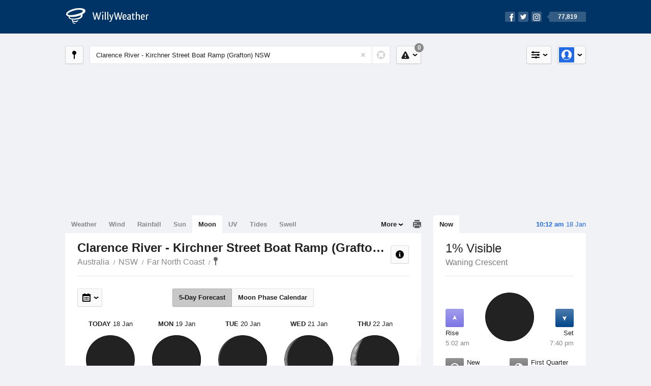

--- FILE ---
content_type: text/html; charset=UTF-8
request_url: https://moonphases.willyweather.com.au/nsw/far-north-coast/clarence-river--kirchner-street-boat-ramp-grafton.html
body_size: 5372
content:
<!doctype html><html lang="en"><head><meta charset="utf-8"><meta name="apple-itunes-app" content="app-id=592978502, app-argument=https://itunes.apple.com/au/app/weather-by-willyweather/id592978502?mt=8&amp;uo=4&amp;at=11lMKC%22"><meta property="og:url" content="https://moonphases.willyweather.com.au/nsw/far-north-coast/clarence-river--kirchner-street-boat-ramp-grafton.html"><link rel="canonical" href="https://moonphases.willyweather.com.au/nsw/far-north-coast/clarence-river--kirchner-street-boat-ramp-grafton.html"/><meta name="description" content="Moon Phases Clarence River - Kirchner Street Boat Ramp (Grafton). Full moon calendar, new moon, first and last quarter, lunar rise and set, and percentage full"/><meta property="og:image" content="https://cdnres.willyweather.com.au/images/facebook.png"><meta property="og:image:secure_url" content="https://cdnres.willyweather.com.au/images/facebook.png"><link href="https://cdnres.willyweather.com.au/compiled/location.1.44.11.css" rel="stylesheet"><meta name="viewport" content="width=device-width,minimum-scale=1.0,maximum-scale=1.0"><link href="https://cdnres.willyweather.com.au/compiled/queries.1.44.11.css" rel="stylesheet"><link href="https://cdnres.willyweather.com.au/images/icons/apple-touch-icon-76.png" sizes="76x76" rel="apple-touch-icon-precomposed"><link href="https://cdnres.willyweather.com.au/images/icons/apple-touch-icon-120.png" sizes="120x120" rel="apple-touch-icon-precomposed"><link href="https://cdnres.willyweather.com.au/images/icons/apple-touch-icon-152.png" sizes="152x152" rel="apple-touch-icon-precomposed"><link href="https://cdnres.willyweather.com.au/images/icons/apple-touch-icon-180.png" sizes="180x180" rel="apple-touch-icon-precomposed"><link href="https://cdnres.willyweather.com.au/images/icons/favicon.ico" rel="icon"><script>
            ww = {data: {}};
            ww.isPrem = true ;
                            ww.weatherType = {code: 'moonphases'};
                    </script><script>
    ww.utcTimestamp = 1768691547000;
    ww.pageType = 'location';
    ww.cdn1Url = 'https://cdnres.willyweather.com.au';
    ww.location = {"id":30412,"name":"Clarence River-Kirchner Street Boat Ramp Grafton","postcode":"","lat":-29.6782,"lng":152.9534,"state":"NSW","region":"Far North Coast","typeId":14,"timeZoneOffset":39600};
    ww.data.weatherTargeting = {"obsWind":22,"obsTemp":22,"rainLstHr":0,"rainToday":1,"precisNextHr":"chance-shower-cloud","swellMorn1":null,"swellAftr1":null,"swellMorn2":null,"swellAftr2":null,"windMorn1":7,"windAftr1":15,"windMorn2":11,"windAftr2":16,"precis1":"shower-or-two","precis2":"shower-or-two","minTemp1":20,"maxTemp1":28,"minTemp2":19,"maxTemp2":27,"maxUv1":13,"maxUv2":13}</script><script>
            var gaDim = {pageType: ww.pageType};
            if (ww.weatherType) gaDim.weatherType = ww.weatherType.code;
            if (ww.location) {
                if (ww.location.state) gaDim.state = ww.location.state;
                if (ww.location.region) gaDim.region = ww.location.region;
                if (ww.location.name) {
                    gaDim.name = ww.location.name;
                    gaDim.postcode = ww.location.postcode;
                    gaDim.locationType = ww.location.typeId.toString();
                }
            }

            dataLayer = [gaDim];
        </script><title>Clarence River - Kirchner Street Boat Ramp (Grafton) Moon Phases, NSW  - WillyWeather</title></head><body class="moonphases-view location-view minimal" data-locale="en_AU"><script>(function(w,d,s,l,i){w[l]=w[l]||[];w[l].push({'gtm.start':
                new Date().getTime(),event:'gtm.js'});var f=d.getElementsByTagName(s)[0],
                j=d.createElement(s),dl=l!='dataLayer'?'&l='+l:'';j.async=true;j.src=
                '//www.googletagmanager.com/gtm.js?id='+i+dl;f.parentNode.insertBefore(j,f);
            })(window,document,'script','dataLayer','GTM-54MN4R');
        </script><header class="super-header"><section class="hero-bar"><a href="/" class="logo" aria-label="WillyWeather Logo"><i class="icon"></i><span>WillyWeather</span></a><nav class="fly-out social"><a data-hint="Follow Us"><span class="count">77,819</span><i class="facebook"></i><i class="twitter"></i><i class="instagram"></i></a><div class="fly-out-contents"></div></nav></section></header><section class="wrapper"><div class="global-tools"><nav class="fly-out measurements"><a class="cycle button" data-hint="Cycle Units" >&nbsp;&nbsp;</a><a class="button" data-hint="Unit Settings"><i class="icon"></i></a><div class="fly-out-contents"><header><h2>Unit Settings</h2><h3>Measurement preferences are saved</h3></header><ul><li><select name="t" data-weathertype="weather" data-labels="&deg;C,&deg;F"><option selected value="c">Celsius</option><option value="f">Fahrenheit</option></select><label>Temperature</label></li><li><select name="rpm" data-weathertype="rainfall" data-labels="mm,in,pts"><option selected value="mm">mm</option><option value="in">inches</option><option value="pts">points</option></select><label>Rainfall</label></li><li><select name="sh" data-weathertype="swell" data-labels="m,ft"><option selected value="m">metres</option><option value="ft">feet</option></select><label>Swell Height</label></li><li><select name="th" data-weathertype="tides" data-labels="m,ft"><option selected value="m">metres</option><option value="ft">feet</option></select><label>Tide Height</label></li><li><select name="ws" data-weathertype="wind" data-labels="km/h,mph,m/s,knots"><option selected value="km/h">km/h</option><option value="mph">mph</option><option value="m/s">m/s</option><option value="knots">knots</option></select><label>Wind Speed</label></li><li><select name="d"><option selected value="km">kilometres</option><option value="miles">miles</option></select><label>Distance</label></li><li><select name="p"><option value="hpa">hPa</option><option value="mmhg">mmHg</option><option value="inhg">inHg</option><option value="psi">psi</option><option value="millibars">millibars</option></select><label>Pressure</label></li><li><select name="rh" data-labels="m,ft"><option selected value="m">metres</option><option value="ft">feet</option></select><label>River Height</label></li></ul></div></nav><nav class="fly-out account"><a class="button" data-hint="Account"><img src="https://cdnres.willyweather.com.au/images/gravatar.png" width="30" height="30" alt="Profile Picture"></a><div class="fly-out-contents"></div></nav></div><section class="location-bar"><a class="button close-locations" data-hint="View Locations Map" data-closest-station-modal-trigger data-closest-point-modal-mode="locations"><i class="icon"></i></a><form method="get" action="/search/search.html" class="search empty" autocomplete="off"><input type="search" name="query" placeholder="Enter Location or Postcode" value="Clarence River - Kirchner Street Boat Ramp (Grafton) NSW" aria-label="Enter Location or Postcode"><a class="current-location" data-hint="Use Current Location"><span class="icon"></span></a><i class="activity-indicator"></i><button type="reset" aria-label="Reset"></button><div class="fly-out-contents results"></div></form><nav class="fly-out warnings"><a data-hint="Warnings" class="button"><i class="icon"><b class="badge">0</b></i></a><div class="fly-out-contents"></div><script>
        ww.data.warningsSummary = {areaType: 'location', id: 30412};
    </script></nav></section><figure class="ad ad-billboard" data-ad-type="billboard"></figure><section class="content"><aside class="secondary-focus"><time class="location-time"><strong class="time"></strong>&nbsp;<span class="date"></span></time><nav class="tabs"><section><a class="current" data-target="moon-overview">Now</a></section></nav><section class="block moon-overview"><header><h1>1% Visible</h1><h2>Waning Crescent</h2></header><span class="data-bit moon-rise"><i class="icon"></i><h3>Rise</h3><h4>5:02 am</h4></span><span class="data-bit moon-set"><i class="icon"></i><h3>Set</h3><h4>7:40 pm</h4></span><figure class="moon-phase waning crescent" data-fill="1"></figure><ul class="active icon-list stacked static"><li class="phase-new"><span><i class="icon"></i><h3>New</h3><span>19 Jan</span></span></li><li class="phase-first-quarter"><span><i class="icon"></i><h3>First Quarter</h3><span>26 Jan</span></span></li><li class="phase-full"><span><i class="icon"></i><h3>Full</h3><span>2 Feb</span></span></li><li class="phase-last-quarter"><span><i class="icon"></i><h3>Last Quarter</h3><span>9 Feb</span></span></li></ul><script>
        ww.data.observational = {target: '.moon-overview', template: 'Moonphases', location: ww.location};
    </script></section><figure class="ad block ad-mrec ad-mrec1" data-ad-type="mrec1"><a class="cta nudge" href="https://www.willyweather.com.au/account/register.html">Get WillyWeather+ to remove ads</a></figure><section class="block news"><header><a class="cta" href="//www.willyweather.com.au/news.html">All News</a><h2>Australia Weather News</h2></header><ul><li><a href="//www.willyweather.com.au/news/212258/woman+dies+after+tree+falls+on+her+car+south+of+wollongong+as+winds+and+rain+lash+nsw+coast.html" data-image="https://cdnmaps.willyweather.com.au/news/106240346.jpg"><time>        17h ago</time>
                                        Woman dies after tree falls on her car south of Wollongong as winds and rain lash NSW coast
                                                                                    <p>Emergency services were called to the Illawarra Highway near Clover Hill Road just before 4pm after a tree branch fell onto a passing vehicle on a busy road.</p></a></li><li><a href="//www.willyweather.com.au/news/212259/flood+recovery+continues+for+great+ocean+road+communities+following+historic+deluge.html"><time>        1d ago</time>
                                        Flood recovery continues for Great Ocean Road communities following historic deluge
                                                                            </a></li><li><a href="//www.willyweather.com.au/news/212260/weekend+soaking+set+for+nsw+and+top+end%2c+while+western+australia+eyes+next+cyclone.html"><time>        1d ago</time>
                                        Weekend soaking set for NSW and Top End, while Western Australia eyes next cyclone
                                                                            </a></li></ul></section></aside><main class="primary-focus"><nav class="tabs"><section class="primary-tabs"><a href="//www.willyweather.com.au/nsw/far-north-coast/clarence-river--kirchner-street-boat-ramp-grafton.html">Weather</a><a href="//wind.willyweather.com.au/nsw/far-north-coast/clarence-river--kirchner-street-boat-ramp-grafton.html">Wind</a><a href="//rainfall.willyweather.com.au/nsw/far-north-coast/clarence-river--kirchner-street-boat-ramp-grafton.html">Rainfall</a><a href="//sunrisesunset.willyweather.com.au/nsw/far-north-coast/clarence-river--kirchner-street-boat-ramp-grafton.html">Sun</a><a href="//moonphases.willyweather.com.au/nsw/far-north-coast/clarence-river--kirchner-street-boat-ramp-grafton.html">Moon</a><a href="//uv.willyweather.com.au/nsw/far-north-coast/clarence-river--kirchner-street-boat-ramp-grafton.html">UV</a><a href="//tides.willyweather.com.au/nsw/far-north-coast/clarence-river--kirchner-street-boat-ramp-grafton.html">Tides</a><a href="//swell.willyweather.com.au/nsw/far-north-coast/clarence-river--kirchner-street-boat-ramp-grafton.html">Swell</a></section><a class="print-tool" data-hint="Printable Overview" data-modal="overview"></a><section class="more-tabs fly-out"><a>More</a><div class="fly-out-contents"><ul><li class="hidden" data-hidden="1"><a href="//www.willyweather.com.au/nsw/far-north-coast/clarence-river--kirchner-street-boat-ramp-grafton.html">Weather</a></li><li class="hidden" data-hidden="1"><a href="//wind.willyweather.com.au/nsw/far-north-coast/clarence-river--kirchner-street-boat-ramp-grafton.html">Wind</a></li><li class="hidden" data-hidden="1"><a href="//rainfall.willyweather.com.au/nsw/far-north-coast/clarence-river--kirchner-street-boat-ramp-grafton.html">Rainfall</a></li><li class="hidden" data-hidden="1"><a href="//sunrisesunset.willyweather.com.au/nsw/far-north-coast/clarence-river--kirchner-street-boat-ramp-grafton.html">Sun</a></li><li class="hidden" data-hidden="1"><a href="//moonphases.willyweather.com.au/nsw/far-north-coast/clarence-river--kirchner-street-boat-ramp-grafton.html">Moon</a></li><li class="hidden" data-hidden="1"><a href="//uv.willyweather.com.au/nsw/far-north-coast/clarence-river--kirchner-street-boat-ramp-grafton.html">UV</a></li><li class="hidden" data-hidden="1"><a href="//tides.willyweather.com.au/nsw/far-north-coast/clarence-river--kirchner-street-boat-ramp-grafton.html">Tides</a></li><li class="hidden" data-hidden="1"><a href="//swell.willyweather.com.au/nsw/far-north-coast/clarence-river--kirchner-street-boat-ramp-grafton.html">Swell</a></li><li><a href="//www.willyweather.com.au/cameras.html" data-link="cameras" >Cameras</a></li><li><a href="//www.willyweather.com.au/climate/weather-stations.html" data-link="weather-stations">Weather Stations</a></li><li><a href="//www.willyweather.com.au/news.html">Weather News</a></li><li><a href="//www.willyweather.com.au/warnings.html">Warnings</a></li><li><a href="//www.willyweather.com.au/maps.html" data-link="maps">Maps</a></li><li><a href="//www.willyweather.com.au/graphs.html" data-link="graphs">Graphs</a></li></ul></div></section></nav><article class="view"><header class="view-header"><nav class="tools stacked-buttons"><a class="button help-info" data-hint="Help and Info"><i class="icon"></i></a></nav><h1>Clarence River - Kirchner Street Boat Ramp (Grafton)        <em> Moon Phases</em></h1><ul class="breadcrumbs"><li><a href="/">Australia</a></li><li><a href="/nsw.html">NSW</a></li><li><a href="/nsw/far-north-coast.html">Far North Coast</a></li><li class="final-point"><a href="/nsw/far-north-coast/clarence-river--kirchner-street-boat-ramp-grafton.html">Clarence River - Kirchner Street Boat Ramp (Grafton)</a></li></ul></header><nav class="sub-tabs forecast-calendar"><a class="button current" data-target="forecast">5-Day Forecast</a><a class="button" data-target="calendar">Moon Phase Calendar</a></nav><div class="extra-tools"><section><nav class="fly-out jump-to-date hidden"><a class="button" data-hint="Jump to Date"><i class="icon"></i></a><div class="fly-out-contents"><form action=""><fieldset><label for="jump-to-date-input">
                        Jump to Date
                    </label><input id="jump-to-date-input" type="date"><button class="confirm-btn button">
                        Confirm
                    </button></fieldset></form></div></nav></section><section><a data-hint="Go to Current Time" class="button current-time hidden"><i class="icon"></i></a></section></div><section class="calendar hidden"></section><section class="forecast"><div class="scroll-view"><ul><li class="day current"><time datetime="2026-01-18"><strong>Today</strong> 18 Jan</time><figure class="moon-phase waning crescent" data-fill="1"></figure><h3>Waning Crescent</h3><p>1% Visible</p><ul class="icon-list static"><li class="moon-rise"><i class="icon"></i><h3>Rise</h3><span>5:02 am</span></li><li class="moon-set"><i class="icon"></i><h3>Set</h3><span>7:40 pm</span></li></ul></li><li class="day"><time datetime="2026-01-19"><strong>Mon</strong> 19 Jan</time><figure class="moon-phase phase-new" data-fill="0"></figure><h3>New</h3><p>0% Visible</p><ul class="icon-list static"><li class="moon-rise"><i class="icon"></i><h3>Rise</h3><span>6:01 am</span></li><li class="moon-set"><i class="icon"></i><h3>Set</h3><span>8:20 pm</span></li></ul></li><li class="day"><time datetime="2026-01-20"><strong>Tue</strong> 20 Jan</time><figure class="moon-phase waxing crescent" data-fill="3"></figure><h3>Waxing Crescent</h3><p>3% Visible</p><ul class="icon-list static"><li class="moon-rise"><i class="icon"></i><h3>Rise</h3><span>7:02 am</span></li><li class="moon-set"><i class="icon"></i><h3>Set</h3><span>8:55 pm</span></li></ul></li><li class="day"><time datetime="2026-01-21"><strong>Wed</strong> 21 Jan</time><figure class="moon-phase waxing crescent" data-fill="7"></figure><h3>Waxing Crescent</h3><p>7% Visible</p><ul class="icon-list static"><li class="moon-rise"><i class="icon"></i><h3>Rise</h3><span>8:03 am</span></li><li class="moon-set"><i class="icon"></i><h3>Set</h3><span>9:27 pm</span></li></ul></li><li class="day"><time datetime="2026-01-22"><strong>Thu</strong> 22 Jan</time><figure class="moon-phase waxing crescent" data-fill="14"></figure><h3>Waxing Crescent</h3><p>14% Visible</p><ul class="icon-list static"><li class="moon-rise"><i class="icon"></i><h3>Rise</h3><span>9:03 am</span></li><li class="moon-set"><i class="icon"></i><h3>Set</h3><span>9:57 pm</span></li></ul></li><li class="day"><time datetime="2026-01-23"><strong>Fri</strong> 23 Jan</time><figure class="moon-phase waxing crescent" data-fill="22"></figure><h3>Waxing Crescent</h3><p>22% Visible</p><ul class="icon-list static"><li class="moon-rise"><i class="icon"></i><h3>Rise</h3><span>10:02 am</span></li><li class="moon-set"><i class="icon"></i><h3>Set</h3><span>10:27 pm</span></li></ul></li><li class="day"><time datetime="2026-01-24"><strong>Sat</strong> 24 Jan</time><figure class="moon-phase waxing crescent" data-fill="32"></figure><h3>Waxing Crescent</h3><p>32% Visible</p><ul class="icon-list static"><li class="moon-rise"><i class="icon"></i><h3>Rise</h3><span>11:03 am</span></li><li class="moon-set"><i class="icon"></i><h3>Set</h3><span>10:57 pm</span></li></ul></li></ul><nav class="flippers ghosted"><a class="back"></a><a class="forward"></a></nav></div><script>
        ww.data.moonForecast = {location: ww.location, carousel: {"size":394,"start":33}, startDate: '2026-01-18', hemisphere: 's'}
    </script></section><small class="update-stamp"><strong>Clarence River - Kirchner Street Boat Ramp (Grafton)</strong> Moon forecast calculated mathematically.</time></small><section class="stats-summary block"><h2><strong>Clarence River - Kirchner Street Boat Ramp (Grafton)</strong> Moon Phases Statistics</h2><div class="graph-thumb"><ul class="icon-list static"><li class="blue-moon"><span><i class="icon"></i><h3>Next Blue Moon</h3><span>31 May, 2026</span></span></li><li class="lunar-eclipse"><span><i class="icon"></i><h3>Next Partial Lunar Eclipse</h3><span>7 July, 2028 3:09-5:30 am</span></span></li><li class="apogee"><span><i class="icon"></i><h3>Apogee <em>(Farthest from Earth)</em></h3><span>-</span></span></li></ul></div><div class="graph-thumb"><ul class="icon-list static"><li class="blood-moon"><span><i class="icon"></i><h3>Next Total Lunar Eclipse <em>Blood Moon</em></h3><span>3 March, 2026 10:04-11:03 pm</span></span></li><li class="annular-eclipse"><span><i class="icon"></i><h3>Next Penumbral Eclipse</h3><span>19 July, 2027 1:57-2:09 am</span></span></li><li class="perigee"><span><i class="icon"></i><h3>Perigee <em>(Closest to Earth)</em></h3><span>-</span></span></li></ul></div></section><figure class="ad block ad-mrec ad-mrec3" data-ad-type="mrec3"><a class="cta nudge" href="https://www.willyweather.com.au/account/register.html">Get WillyWeather+ to remove ads</a></figure></article></main></section><footer class="super-footer"><section><h6>Data Sources</h6><ul><li><small>Weather information based on data supplied by the <em>Bureau of Meteorology</em> and <a href="https://www.willyweather.com.au/terms.html#data-disclaimer" class="cta">other sources</a></small></li><li><small>&copy; 2026 WillyWeather</small></li></ul></section><section><h6>Apps</h6><ul><li class="iphone-app"><a href="https://www.willyweather.com.au/info/ios.html">iPhone App</a></li><li class="android-app"><a href="https://www.willyweather.com.au/info/android.html">Android App</a></li></ul></section><section><h6>Products</h6><ul><li><a href="https://www.willyweather.com.au/account/register.html">Accounts</a></li><li><a href="https://www.willyweather.com.au/widget/create.html">Website Widgets</a></li><li><a href="https://www.willyweather.com.au/info/widget/warning.html">Website Warnings</a></li><li><a href="https://www.willyweather.com.au/advertising.html">Advertising</a></li><li><a href="https://www.willyweather.com.au/info/api.html">Public API</a></li></ul></section><section><h6>WillyWeather <em>1.44.11</em></h6><ul><li class="important"><a href="https://www.willyweather.com.au/terms.html">Terms and Conditions</a></li><li class="important"><a data-site-view="" data-desktop="Desktop Site" data-mobile="Mobile Site"></a></li></ul></section><section class="contact"><h6>Contact</h6><ul><li><a href="https://www.facebook.com/willyweather">Facebook</a></li><li><a href="https://twitter.com/WillyWeather">Twitter</a></li><li class="important"><a class="contact-us">Contact Us</a></li></ul></section></footer></section><figure class='custom-master hidden'></figure><script>
            function loadScripts() {
                var element = document.createElement('script');
                element.src = 'https://cdnres.willyweather.com.au/compiled/location.1.44.11.js';
                document.body.appendChild(element);
            }
            if (window.addEventListener)
                window.addEventListener('load', loadScripts, false);
            else if (window.attachEvent)
                window.attachEvent('onload', loadScripts);
            else
                window.onload = loadScripts;
        </script><script type="text/javascript" src="https://cdnres.willyweather.com.au/ads.js?" async></script><script defer data-domain="willyweather.com.au" src="https://plausible.io/js/script.js"></script></body></html>

--- FILE ---
content_type: text/plain
request_url: https://rtb.openx.net/openrtbb/prebidjs
body_size: -88
content:
{"id":"776d9dd4-7064-4d72-94c2-9caf6252852c","nbr":0}